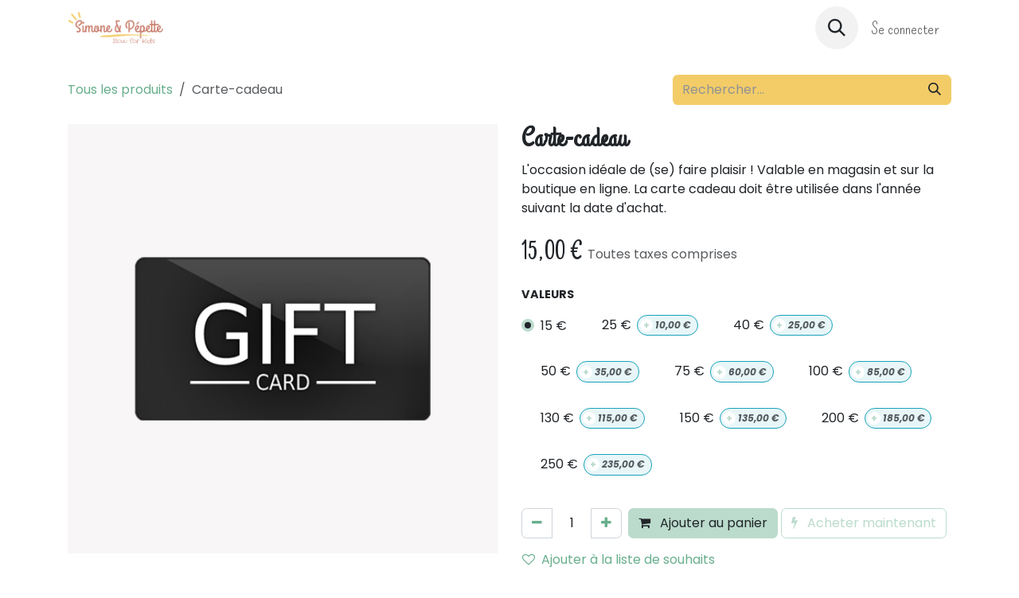

--- FILE ---
content_type: text/html; charset=utf-8
request_url: https://www.simoneetpepette.com/shop/carte-cadeau-11
body_size: 12402
content:

        

<!DOCTYPE html>
<html lang="fr-BE" data-website-id="1" data-main-object="product.template(11,)" data-add2cart-redirect="2">
    <head>
        <meta charset="utf-8"/>
        <meta http-equiv="X-UA-Compatible" content="IE=edge"/>
        <meta name="viewport" content="width=device-width, initial-scale=1"/>
        <meta name="generator" content="Odoo"/>
        <meta name="description" content="L&#39;occasion idéale de (se) faire plaisir !

Valable en magasin et sur la boutique en ligne. La carte cadeau doit être utilisée dans l&#39;année suivant la date d&#39;achat."/>
            
        <meta property="og:type" content="website"/>
        <meta property="og:title" content="Carte-cadeau"/>
        <meta property="og:site_name" content="Simone  &amp; Pépette"/>
        <meta property="og:url" content="https://www.simoneetpepette.com/shop/carte-cadeau-11"/>
        <meta property="og:image" content="https://www.simoneetpepette.com/web/image/product.template/11/image_1024?unique=5831c54"/>
        <meta property="og:description" content="L&#39;occasion idéale de (se) faire plaisir !

Valable en magasin et sur la boutique en ligne. La carte cadeau doit être utilisée dans l&#39;année suivant la date d&#39;achat."/>
            
        <meta name="twitter:card" content="summary_large_image"/>
        <meta name="twitter:title" content="Carte-cadeau"/>
        <meta name="twitter:image" content="https://www.simoneetpepette.com/web/image/product.template/11/image_1024?unique=5831c54"/>
        <meta name="twitter:description" content="L&#39;occasion idéale de (se) faire plaisir !

Valable en magasin et sur la boutique en ligne. La carte cadeau doit être utilisée dans l&#39;année suivant la date d&#39;achat."/>
        
        <link rel="canonical" href="https://www.simoneetpepette.com/shop/carte-cadeau-11"/>
        
        <link rel="preconnect" href="https://fonts.gstatic.com/" crossorigin=""/>
        <title>Carte-cadeau | Simone  &amp; Pépette</title>
        <link type="image/x-icon" rel="shortcut icon" href="/web/image/website/1/favicon?unique=de33339"/>
        <link rel="preload" href="/web/static/src/libs/fontawesome/fonts/fontawesome-webfont.woff2?v=4.7.0" as="font" crossorigin=""/>
        <link type="text/css" rel="stylesheet" href="/web/assets/1/0e400b5/web.assets_frontend.min.css"/>
        <script id="web.layout.odooscript" type="text/javascript">
            var odoo = {
                csrf_token: "c2487d3fde935b247b27bc2bcb16ff132d2cf80ao1800439081",
                debug: "",
            };
        </script>
        <script type="text/javascript">
            odoo.__session_info__ = {"is_admin": false, "is_system": false, "is_public": true, "is_internal_user": false, "is_website_user": true, "uid": null, "is_frontend": true, "profile_session": null, "profile_collectors": null, "profile_params": null, "show_effect": true, "currencies": {"124": {"symbol": "\u20ac", "position": "after", "digits": [69, 2]}, "1": {"symbol": "$", "position": "before", "digits": [69, 2]}}, "quick_login": true, "bundle_params": {"lang": "fr_BE", "website_id": 1}, "test_mode": false, "websocket_worker_version": "18.0-7", "translationURL": "/website/translations", "cache_hashes": {"translations": "578b1cd7e0f02ad15fb2795a41ee584df752a083"}, "geoip_country_code": "US", "geoip_phone_code": 1, "lang_url_code": "fr_BE"};
            if (!/(^|;\s)tz=/.test(document.cookie)) {
                const userTZ = Intl.DateTimeFormat().resolvedOptions().timeZone;
                document.cookie = `tz=${userTZ}; path=/`;
            }
        </script>
        <script type="text/javascript" defer="defer" src="/web/assets/1/a05087f/web.assets_frontend_minimal.min.js" onerror="__odooAssetError=1"></script>
        <script type="text/javascript" defer="defer" data-src="/web/assets/1/47661b1/web.assets_frontend_lazy.min.js" onerror="__odooAssetError=1"></script>
        
                    <script>
                        
            
                if (!window.odoo) {
                    window.odoo = {};
                }
                odoo.__session_info__ = odoo.__session_info__ || {
                    websocket_worker_version: "18.0-7"
                }
                odoo.__session_info__ = Object.assign(odoo.__session_info__, {
                    livechatData: {
                        isAvailable: true,
                        serverUrl: "https://www.simoneetpepette.com",
                        options: {"header_background_color": "#875A7B", "button_background_color": "#875A7B", "title_color": "#FFFFFF", "button_text_color": "#FFFFFF", "button_text": "Vous avez une question?", "input_placeholder": false, "default_message": "Comment puis-je vous aider ?", "channel_name": "Vous avez des questions ?", "channel_id": 2, "default_username": "Visiteur"},
                    },
                });
            
                    </script>
        <!-- Meta Pixel Code -->
<script>
!function(f,b,e,v,n,t,s)
{if(f.fbq)return;n=f.fbq=function(){n.callMethod?
n.callMethod.apply(n,arguments):n.queue.push(arguments)};
if(!f._fbq)f._fbq=n;n.push=n;n.loaded=!0;n.version='2.0';
n.queue=[];t=b.createElement(e);t.async=!0;
t.src=v;s=b.getElementsByTagName(e)[0];
s.parentNode.insertBefore(t,s)}(window, document,'script',
'https://connect.facebook.net/en_US/fbevents.js');
fbq('init', '1249144875845513');
fbq('track', 'PageView');
</script>
<noscript><img height="1" width="1" style="display:none"
src="https://www.facebook.com/tr?id=1249144875845513&ev=PageView&noscript=1"
/></noscript>
<!-- End Meta Pixel Code -->
    </head>
    <body>



        <div id="wrapwrap" class="   ">
            <a class="o_skip_to_content btn btn-primary rounded-0 visually-hidden-focusable position-absolute start-0" href="#wrap">Se rendre au contenu</a>
                <header id="top" data-anchor="true" data-name="Header" data-extra-items-toggle-aria-label="Bouton d&#39;éléments supplémentaires" class="   o_header_standard" style=" ">
                    
    <nav data-name="Navbar" aria-label="Main" class="navbar navbar-expand-lg navbar-light o_colored_level o_cc d-none d-lg-block shadow-sm ">
        

            <div id="o_main_nav" class="o_main_nav container">
                
    <a data-name="Navbar Logo" href="/" class="navbar-brand logo me-4">
            
            <span role="img" aria-label="Logo of Simone  &amp; Pépette" title="Simone  &amp; Pépette"><img src="/web/image/website/1/logo/Simone%20%20%26%20P%C3%A9pette?unique=de33339" class="img img-fluid" width="95" height="40" alt="Simone  &amp; Pépette" loading="lazy"/></span>
        </a>
    
                
    <ul role="menu" id="top_menu" class="nav navbar-nav top_menu o_menu_loading mx-auto">
        
    
    <li role="presentation" class="nav-item">
        <a role="menuitem" href="/" class="nav-link ">
            <span>Accueil</span>
        </a>
    </li>
    <li role="presentation" class="nav-item">
        <a role="menuitem" href="/boutique" class="nav-link ">
            <span>Boutique</span>
        </a>
    </li>
    <li role="presentation" class="nav-item">
        <a role="menuitem" href="/depot" class="nav-link ">
            <span>Dépôt</span>
        </a>
    </li>
    <li role="presentation" class="nav-item">
        <a role="menuitem" href="/listes-de-naissance" class="nav-link ">
            <span>Listes de Naissance</span>
        </a>
    </li>
    <li role="presentation" class="nav-item">
        <a role="menuitem" href="/les-ateliers" class="nav-link ">
            <span>Ateliers</span>
        </a>
    </li>
    <li role="presentation" class="nav-item">
        <a role="menuitem" href="/blog" class="nav-link ">
            <span>Blog</span>
        </a>
    </li>
    <li role="presentation" class="nav-item">
        <a role="menuitem" href="/contactus" class="nav-link ">
            <span>Contactez-moi</span>
        </a>
    </li>
                
    </ul>
                
                <ul class="navbar-nav align-items-center gap-2 flex-shrink-0 justify-content-end ps-3">
                    
        
            <li class=" divider d-none"></li> 
            <li class="o_wsale_my_cart d-none ">
                <a href="/shop/cart" aria-label="Panier eCommerce" class="o_navlink_background btn position-relative rounded-circle p-1 text-center text-reset">
                    <div class="">
                        <i class="fa fa-shopping-cart fa-stack"></i>
                        <sup class="my_cart_quantity badge bg-primary position-absolute top-0 end-0 mt-n1 me-n1 rounded-pill d-none" data-order-id="">0</sup>
                    </div>
                </a>
            </li>
        
        
            <li class="o_wsale_my_wish d-none  o_wsale_my_wish_hide_empty">
                <a href="/shop/wishlist" class="o_navlink_background btn position-relative rounded-circle p-1 text-center text-reset">
                    <div class="">
                        <i class="fa fa-1x fa-heart fa-stack"></i>
                        <sup class="my_wish_quantity o_animate_blink badge bg-primary position-absolute top-0 end-0 mt-n1 me-n1 rounded-pill">0</sup>
                    </div>
                </a>
            </li>
        
                    
        <li class="">
                <div class="modal fade css_editable_mode_hidden" id="o_search_modal" aria-hidden="true" tabindex="-1">
                    <div class="modal-dialog modal-lg pt-5">
                        <div class="modal-content mt-5">
    <form method="get" class="o_searchbar_form s_searchbar_input " action="/website/search" data-snippet="s_searchbar_input">
            <div role="search" class="input-group input-group-lg">
        <input type="search" name="search" class="search-query form-control oe_search_box border border-end-0 p-3 border-0 bg-light" placeholder="Rechercher…" value="" data-search-type="all" data-limit="5" data-display-image="true" data-display-description="true" data-display-extra-link="true" data-display-detail="true" data-order-by="name asc"/>
        <button type="submit" aria-label="Rechercher" title="Rechercher" class="btn oe_search_button border border-start-0 px-4 bg-o-color-4">
            <i class="oi oi-search"></i>
        </button>
    </div>

            <input name="order" type="hidden" class="o_search_order_by" value="name asc"/>
            
    
        </form>
                        </div>
                    </div>
                </div>
                <a data-bs-target="#o_search_modal" data-bs-toggle="modal" role="button" title="Rechercher" href="#" class="btn rounded-circle p-1 lh-1 o_navlink_background text-reset o_not_editable">
                    <i class="oi oi-search fa-stack lh-lg"></i>
                </a>
        </li>
                    
        <li class="">
                <div data-name="Text" class="s_text_block ">
                    <br/>
                </div>
        </li>
                    
                    
                    
            <li class=" o_no_autohide_item">
                <a href="/web/login" class="o_nav_link_btn nav-link border px-3">Se connecter</a>
            </li>
                    
        
        
                    
                </ul>
            </div>
        
    </nav>
    <nav data-name="Navbar" aria-label="Mobile" class="navbar  navbar-light o_colored_level o_cc o_header_mobile d-block d-lg-none shadow-sm ">
        

        <div class="o_main_nav container flex-wrap justify-content-between">
            
    <a data-name="Navbar Logo" href="/" class="navbar-brand logo ">
            
            <span role="img" aria-label="Logo of Simone  &amp; Pépette" title="Simone  &amp; Pépette"><img src="/web/image/website/1/logo/Simone%20%20%26%20P%C3%A9pette?unique=de33339" class="img img-fluid" width="95" height="40" alt="Simone  &amp; Pépette" loading="lazy"/></span>
        </a>
    
            <ul class="o_header_mobile_buttons_wrap navbar-nav flex-row align-items-center gap-2 mb-0">
        
            <li class=" divider d-none"></li> 
            <li class="o_wsale_my_cart d-none ">
                <a href="/shop/cart" aria-label="Panier eCommerce" class="o_navlink_background_hover btn position-relative rounded-circle border-0 p-1 text-reset">
                    <div class="">
                        <i class="fa fa-shopping-cart fa-stack"></i>
                        <sup class="my_cart_quantity badge bg-primary position-absolute top-0 end-0 mt-n1 me-n1 rounded-pill d-none" data-order-id="">0</sup>
                    </div>
                </a>
            </li>
        
        
            <li class="o_wsale_my_wish d-none  o_wsale_my_wish_hide_empty">
                <a href="/shop/wishlist" class="o_navlink_background_hover btn position-relative rounded-circle border-0 p-1 text-reset">
                    <div class="">
                        <i class="fa fa-1x fa-heart fa-stack"></i>
                        <sup class="my_wish_quantity o_animate_blink badge bg-primary position-absolute top-0 end-0 mt-n1 me-n1">0</sup>
                    </div>
                </a>
            </li>
        
                <li class="o_not_editable">
                    <button class="nav-link btn me-auto p-2" type="button" data-bs-toggle="offcanvas" data-bs-target="#top_menu_collapse_mobile" aria-controls="top_menu_collapse_mobile" aria-expanded="false" aria-label="Basculer la navigation">
                        <span class="navbar-toggler-icon"></span>
                    </button>
                </li>
            </ul>
            <div id="top_menu_collapse_mobile" class="offcanvas offcanvas-end o_navbar_mobile">
                <div class="offcanvas-header justify-content-end o_not_editable">
                    <button type="button" class="nav-link btn-close" data-bs-dismiss="offcanvas" aria-label="Fermer"></button>
                </div>
                <div class="offcanvas-body d-flex flex-column justify-content-between h-100 w-100">
                    <ul class="navbar-nav">
                        
                        
        <li class="">
    <form method="get" class="o_searchbar_form s_searchbar_input " action="/website/search" data-snippet="s_searchbar_input">
            <div role="search" class="input-group mb-3">
        <input type="search" name="search" class="search-query form-control oe_search_box rounded-start-pill text-bg-light ps-3 border-0 bg-light" placeholder="Rechercher…" value="" data-search-type="all" data-limit="0" data-display-image="true" data-display-description="true" data-display-extra-link="true" data-display-detail="true" data-order-by="name asc"/>
        <button type="submit" aria-label="Rechercher" title="Rechercher" class="btn oe_search_button rounded-end-pill bg-o-color-3 pe-3">
            <i class="oi oi-search"></i>
        </button>
    </div>

            <input name="order" type="hidden" class="o_search_order_by" value="name asc"/>
            
    
        </form>
        </li>
                        
    <ul role="menu" class="nav navbar-nav top_menu  ">
        

                            
    <li role="presentation" class="nav-item">
        <a role="menuitem" href="/" class="nav-link ">
            <span>Accueil</span>
        </a>
    </li>
    <li role="presentation" class="nav-item">
        <a role="menuitem" href="/boutique" class="nav-link ">
            <span>Boutique</span>
        </a>
    </li>
    <li role="presentation" class="nav-item">
        <a role="menuitem" href="/depot" class="nav-link ">
            <span>Dépôt</span>
        </a>
    </li>
    <li role="presentation" class="nav-item">
        <a role="menuitem" href="/listes-de-naissance" class="nav-link ">
            <span>Listes de Naissance</span>
        </a>
    </li>
    <li role="presentation" class="nav-item">
        <a role="menuitem" href="/les-ateliers" class="nav-link ">
            <span>Ateliers</span>
        </a>
    </li>
    <li role="presentation" class="nav-item">
        <a role="menuitem" href="/blog" class="nav-link ">
            <span>Blog</span>
        </a>
    </li>
    <li role="presentation" class="nav-item">
        <a role="menuitem" href="/contactus" class="nav-link ">
            <span>Contactez-moi</span>
        </a>
    </li>
                        
    </ul>
                        
        <li class="">
                <div data-name="Text" class="s_text_block mt-2 border-top pt-2 o_border_contrast">
                    <br/>
                </div>
        </li>
                        
                    </ul>
                    <ul class="navbar-nav gap-2 mt-3 w-100">
                        
                        
            <li class=" o_no_autohide_item">
                <a href="/web/login" class="nav-link o_nav_link_btn w-100 border text-center">Se connecter</a>
            </li>
                        
        
        
                        
                    </ul>
                </div>
            </div>
        </div>
    
    </nav>
    
        </header>
                <main>
                    
            <div itemscope="itemscope" itemtype="http://schema.org/Product" id="wrap" class="js_sale o_wsale_product_page ecom-zoomable zoomodoo-next" data-ecom-zoom-auto="1">
                <div class="oe_structure oe_empty oe_structure_not_nearest" id="oe_structure_website_sale_product_1" data-editor-message="DÉPOSEZ DES BLOCS DE CONSTRUCTION ICI POUR LES RENDRE DISPONIBLES POUR TOUS LES PRODUITS"></div>
                <section id="product_detail" class="oe_website_sale container my-3 my-lg-4 " data-view-track="1">
                    <div class="row align-items-center">
                        <div class="col d-flex align-items-center order-1 order-lg-0">
                            <ol class="o_wsale_breadcrumb breadcrumb p-0 mb-4 m-lg-0">
                                <li class="o_not_editable breadcrumb-item d-none d-lg-inline-block">
                                    <a href="/shop">
                                        <i class="oi oi-chevron-left d-lg-none me-1" role="presentation"></i>Tous les produits
                                    </a>
                                </li>
                                <li class="o_not_editable breadcrumb-item d-lg-none">
                                    <a class="py-2 py-lg-0" href="/shop">
                                        <i class="oi oi-chevron-left me-1" role="presentation"></i>Tous les produits
                                    </a>
                                </li>
                                <li class="breadcrumb-item d-none d-lg-inline-block active">
                                    <span>Carte-cadeau</span>
                                </li>
                            </ol>
                        </div>
                        <div class="col-lg-4 d-flex align-items-center">
                            <div class="d-flex justify-content-between w-100">
    <form method="get" class="o_searchbar_form s_searchbar_input o_wsale_products_searchbar_form me-auto flex-grow-1 mb-4 mb-lg-0" action="/shop" data-snippet="s_searchbar_input">
            <div role="search" class="input-group me-sm-2">
        <input type="search" name="search" class="search-query form-control oe_search_box border-0 text-bg-light border-0 bg-light" placeholder="Rechercher…" data-search-type="products" data-limit="5" data-display-image="true" data-display-description="true" data-display-extra-link="true" data-display-detail="true" data-order-by="name asc"/>
        <button type="submit" aria-label="Rechercher" title="Rechercher" class="btn oe_search_button btn btn-light">
            <i class="oi oi-search"></i>
        </button>
    </div>

            <input name="order" type="hidden" class="o_search_order_by" value="name asc"/>
            
        
        </form>
        <div class="o_pricelist_dropdown dropdown d-none">
            
                <a role="button" href="#" data-bs-toggle="dropdown" class="dropdown-toggle btn btn-light">
                    Prix de vente
                </a>
                <div class="dropdown-menu" role="menu">
                </div>
            
        </div>
                            </div>
                        </div>
                    </div>
                    <div class="row" id="product_detail_main" data-name="Product Page" data-image_width="50_pc" data-image_layout="carousel">
                        <div class="col-lg-6 mt-lg-4 o_wsale_product_images position-relative" data-image-amount="1">
        <div id="o-carousel-product" data-bs-ride="true" class=" carousel slide position-sticky mb-3 overflow-hidden o_carousel_product_left_indicators d-flex" data-name="Carrousel de produits">
            <div class="o_carousel_product_outer carousel-outer position-relative d-flex align-items-center w-100 overflow-hidden">
                <div class="carousel-inner h-100">
                        <div class="carousel-item h-100 text-center active">
        <div class="position-relative d-inline-flex overflow-hidden m-auto w-100">
            <span class="o_ribbon d-none z-1" style=""></span>
            <div name="o_img_with_max_suggested_width" class="d-flex align-items-start justify-content-center w-100 oe_unmovable"><img src="/web/image/product.product/33178/image_1024/Carte-cadeau%20%2815%20%E2%82%AC%29?unique=5831c54" class="img img-fluid oe_unmovable product_detail_img w-100" alt="Carte-cadeau" loading="lazy"/></div>
        </div>
                        </div>
                </div>
            </div>
        </div>
                        </div>
                        <div id="product_details" class="col-lg-6 mt-md-4">
                            <h1 itemprop="name">Carte-cadeau</h1>
                            <span itemprop="url" style="display:none;">https://www.simoneetpepette.com/shop/carte-cadeau-11</span>
                            <span itemprop="image" style="display:none;">https://www.simoneetpepette.com/web/image/product.template/11/image_1920?unique=5831c54</span>
                            <div class="oe_structure" placeholder="Une description détaillée et formatée pour promouvoir votre produit sur cette page. Utilisez &#39;/&#39; pour découvrir d&#39;autres fonctionnalités."><p>L'occasion idéale de (se) faire plaisir !

Valable en magasin et sur la boutique en ligne. La carte cadeau doit être utilisée dans l'année suivant la date d'achat.</p></div>
                            <form action="/shop/cart/update" method="POST">
                                <input type="hidden" name="csrf_token" value="c2487d3fde935b247b27bc2bcb16ff132d2cf80ao1800439081"/>
                                <div class="js_product js_main_product mb-3">
                                    <div>
        <div itemprop="offers" itemscope="itemscope" itemtype="http://schema.org/Offer" class="product_price mt-2 mb-3 d-inline-block">
            <h3 class="css_editable_mode_hidden">
                <span class="oe_price" style="white-space: nowrap;" data-oe-type="monetary" data-oe-expression="combination_info[&#39;price&#39;]"><span class="oe_currency_value">15,00</span> €</span>
                <span itemprop="price" style="display:none;">15.0</span>
                <span itemprop="priceCurrency" style="display:none;">EUR</span>
                <span style="text-decoration: line-through; white-space: nowrap;" itemprop="listPrice" class="text-muted oe_default_price ms-1 h5 d-none" data-oe-type="monetary" data-oe-expression="combination_info[&#39;list_price&#39;]"><span class="oe_currency_value">15,00</span> €</span>
        <span class="h6 text-muted">
            Toutes taxes comprises
        </span>
            </h3>
            <h3 class="css_non_editable_mode_hidden decimal_precision" data-precision="2">
                <span><span class="oe_currency_value">15,00</span> €</span>
        <span class="h6 text-muted">
            Toutes taxes comprises
        </span>
            </h3>
        </div>
        <div id="product_unavailable" class="d-none">
            <h3 class="fst-italic">Pas disponible à la vente</h3>
        </div>
                                    </div>
                                    
                                        <input type="hidden" class="product_id" name="product_id" value="33178"/>
                                        <input type="hidden" class="product_template_id" name="product_template_id" value="11"/>
        <ul class="list-unstyled js_add_cart_variants mb-0 flex-column" data-attribute_exclusions="{&#34;exclusions&#34;: {&#34;10133&#34;: [], &#34;10134&#34;: [], &#34;10135&#34;: [], &#34;10136&#34;: [], &#34;10137&#34;: [], &#34;10138&#34;: [], &#34;10139&#34;: [], &#34;10140&#34;: [], &#34;10141&#34;: [], &#34;10142&#34;: []}, &#34;archived_combinations&#34;: [], &#34;parent_exclusions&#34;: {}, &#34;parent_combination&#34;: [], &#34;parent_product_name&#34;: null, &#34;mapped_attribute_names&#34;: {&#34;10133&#34;: &#34;Valeurs: 15 \u20ac&#34;, &#34;10134&#34;: &#34;Valeurs: 25 \u20ac&#34;, &#34;10135&#34;: &#34;Valeurs: 40 \u20ac&#34;, &#34;10136&#34;: &#34;Valeurs: 50 \u20ac&#34;, &#34;10137&#34;: &#34;Valeurs: 75 \u20ac&#34;, &#34;10138&#34;: &#34;Valeurs: 100 \u20ac&#34;, &#34;10139&#34;: &#34;Valeurs: 130 \u20ac&#34;, &#34;10140&#34;: &#34;Valeurs: 150 \u20ac&#34;, &#34;10141&#34;: &#34;Valeurs: 200 \u20ac&#34;, &#34;10142&#34;: &#34;Valeurs: 250 \u20ac&#34;}}">

                
                <li data-attribute_id="16" data-attribute_name="Valeurs" data-attribute_display_type="radio" class="variant_attribute ">

                    
                    <strong class="attribute_name">Valeurs</strong>

                        <ul data-attribute_id="16" class="list-inline list-unstyled o_wsale_product_attribute ">
                                <li class="list-inline-item mb-3 js_attribute_value" style="margin: 0;">
                                    <label class="col-form-label">
                                        <div class="form-check">
                                            <input type="radio" class="form-check-input js_variant_change always" checked="True" name="ptal-9901" value="10133" data-attribute-value-id="105" data-value_id="10133" data-value_name="15 €" data-attribute_name="Valeurs"/>
                                            <div class="radio_input_value form-check-label">
                                                <span>15 €</span>
                                            </div>
                                        </div>
                                    </label>
                                </li>
                                <li class="list-inline-item mb-3 js_attribute_value" style="margin: 0;">
                                    <label class="col-form-label">
                                        <div class="form-check">
                                            <input type="radio" class="form-check-input js_variant_change always" name="ptal-9901" value="10134" data-attribute-value-id="106" data-value_id="10134" data-value_name="25 €" data-attribute_name="Valeurs"/>
                                            <div class="radio_input_value form-check-label">
                                                <span>25 €</span>
        <span class="badge text-bg-info border">
            
            <span class="sign_badge_price_extra">+</span>
            <span class="variant_price_extra text-muted fst-italic" style="white-space: nowrap;" data-oe-type="monetary" data-oe-expression="abs(price_extra)"><span class="oe_currency_value">10,00</span> €</span>
        </span>
                                            </div>
                                        </div>
                                    </label>
                                </li>
                                <li class="list-inline-item mb-3 js_attribute_value" style="margin: 0;">
                                    <label class="col-form-label">
                                        <div class="form-check">
                                            <input type="radio" class="form-check-input js_variant_change always" name="ptal-9901" value="10135" data-attribute-value-id="107" data-value_id="10135" data-value_name="40 €" data-attribute_name="Valeurs"/>
                                            <div class="radio_input_value form-check-label">
                                                <span>40 €</span>
        <span class="badge text-bg-info border">
            
            <span class="sign_badge_price_extra">+</span>
            <span class="variant_price_extra text-muted fst-italic" style="white-space: nowrap;" data-oe-type="monetary" data-oe-expression="abs(price_extra)"><span class="oe_currency_value">25,00</span> €</span>
        </span>
                                            </div>
                                        </div>
                                    </label>
                                </li>
                                <li class="list-inline-item mb-3 js_attribute_value" style="margin: 0;">
                                    <label class="col-form-label">
                                        <div class="form-check">
                                            <input type="radio" class="form-check-input js_variant_change always" name="ptal-9901" value="10136" data-attribute-value-id="108" data-value_id="10136" data-value_name="50 €" data-attribute_name="Valeurs"/>
                                            <div class="radio_input_value form-check-label">
                                                <span>50 €</span>
        <span class="badge text-bg-info border">
            
            <span class="sign_badge_price_extra">+</span>
            <span class="variant_price_extra text-muted fst-italic" style="white-space: nowrap;" data-oe-type="monetary" data-oe-expression="abs(price_extra)"><span class="oe_currency_value">35,00</span> €</span>
        </span>
                                            </div>
                                        </div>
                                    </label>
                                </li>
                                <li class="list-inline-item mb-3 js_attribute_value" style="margin: 0;">
                                    <label class="col-form-label">
                                        <div class="form-check">
                                            <input type="radio" class="form-check-input js_variant_change always" name="ptal-9901" value="10137" data-attribute-value-id="109" data-value_id="10137" data-value_name="75 €" data-attribute_name="Valeurs"/>
                                            <div class="radio_input_value form-check-label">
                                                <span>75 €</span>
        <span class="badge text-bg-info border">
            
            <span class="sign_badge_price_extra">+</span>
            <span class="variant_price_extra text-muted fst-italic" style="white-space: nowrap;" data-oe-type="monetary" data-oe-expression="abs(price_extra)"><span class="oe_currency_value">60,00</span> €</span>
        </span>
                                            </div>
                                        </div>
                                    </label>
                                </li>
                                <li class="list-inline-item mb-3 js_attribute_value" style="margin: 0;">
                                    <label class="col-form-label">
                                        <div class="form-check">
                                            <input type="radio" class="form-check-input js_variant_change always" name="ptal-9901" value="10138" data-attribute-value-id="110" data-value_id="10138" data-value_name="100 €" data-attribute_name="Valeurs"/>
                                            <div class="radio_input_value form-check-label">
                                                <span>100 €</span>
        <span class="badge text-bg-info border">
            
            <span class="sign_badge_price_extra">+</span>
            <span class="variant_price_extra text-muted fst-italic" style="white-space: nowrap;" data-oe-type="monetary" data-oe-expression="abs(price_extra)"><span class="oe_currency_value">85,00</span> €</span>
        </span>
                                            </div>
                                        </div>
                                    </label>
                                </li>
                                <li class="list-inline-item mb-3 js_attribute_value" style="margin: 0;">
                                    <label class="col-form-label">
                                        <div class="form-check">
                                            <input type="radio" class="form-check-input js_variant_change always" name="ptal-9901" value="10139" data-attribute-value-id="111" data-value_id="10139" data-value_name="130 €" data-attribute_name="Valeurs"/>
                                            <div class="radio_input_value form-check-label">
                                                <span>130 €</span>
        <span class="badge text-bg-info border">
            
            <span class="sign_badge_price_extra">+</span>
            <span class="variant_price_extra text-muted fst-italic" style="white-space: nowrap;" data-oe-type="monetary" data-oe-expression="abs(price_extra)"><span class="oe_currency_value">115,00</span> €</span>
        </span>
                                            </div>
                                        </div>
                                    </label>
                                </li>
                                <li class="list-inline-item mb-3 js_attribute_value" style="margin: 0;">
                                    <label class="col-form-label">
                                        <div class="form-check">
                                            <input type="radio" class="form-check-input js_variant_change always" name="ptal-9901" value="10140" data-attribute-value-id="112" data-value_id="10140" data-value_name="150 €" data-attribute_name="Valeurs"/>
                                            <div class="radio_input_value form-check-label">
                                                <span>150 €</span>
        <span class="badge text-bg-info border">
            
            <span class="sign_badge_price_extra">+</span>
            <span class="variant_price_extra text-muted fst-italic" style="white-space: nowrap;" data-oe-type="monetary" data-oe-expression="abs(price_extra)"><span class="oe_currency_value">135,00</span> €</span>
        </span>
                                            </div>
                                        </div>
                                    </label>
                                </li>
                                <li class="list-inline-item mb-3 js_attribute_value" style="margin: 0;">
                                    <label class="col-form-label">
                                        <div class="form-check">
                                            <input type="radio" class="form-check-input js_variant_change always" name="ptal-9901" value="10141" data-attribute-value-id="113" data-value_id="10141" data-value_name="200 €" data-attribute_name="Valeurs"/>
                                            <div class="radio_input_value form-check-label">
                                                <span>200 €</span>
        <span class="badge text-bg-info border">
            
            <span class="sign_badge_price_extra">+</span>
            <span class="variant_price_extra text-muted fst-italic" style="white-space: nowrap;" data-oe-type="monetary" data-oe-expression="abs(price_extra)"><span class="oe_currency_value">185,00</span> €</span>
        </span>
                                            </div>
                                        </div>
                                    </label>
                                </li>
                                <li class="list-inline-item mb-3 js_attribute_value" style="margin: 0;">
                                    <label class="col-form-label">
                                        <div class="form-check">
                                            <input type="radio" class="form-check-input js_variant_change always" name="ptal-9901" value="10142" data-attribute-value-id="114" data-value_id="10142" data-value_name="250 €" data-attribute_name="Valeurs"/>
                                            <div class="radio_input_value form-check-label">
                                                <span>250 €</span>
        <span class="badge text-bg-info border">
            
            <span class="sign_badge_price_extra">+</span>
            <span class="variant_price_extra text-muted fst-italic" style="white-space: nowrap;" data-oe-type="monetary" data-oe-expression="abs(price_extra)"><span class="oe_currency_value">235,00</span> €</span>
        </span>
                                            </div>
                                        </div>
                                    </label>
                                </li>
                        </ul>
                </li>
        </ul>
                                    
                                    <p class="css_not_available_msg alert alert-warning">Cette combinaison n'existe pas.</p>
                                    <div id="o_wsale_cta_wrapper" class="d-flex flex-wrap align-items-center">
                                        
            <div contenteditable="false" class="css_quantity input-group d-inline-flex me-2 mb-2 align-middle">
                <a class="btn btn-link js_add_cart_json" aria-label="Supprimer" title="Supprimer" href="#">
                    <i class="fa fa-minus"></i>
                </a>
                <input type="text" class="form-control quantity text-center" data-min="1" name="add_qty" value="1"/>
                <a class="btn btn-link float_left js_add_cart_json" aria-label="Ajouter" title="Ajouter" href="#">
                    <i class="fa fa-plus"></i>
                </a>
            </div>
                                        <div id="add_to_cart_wrap" class="d-inline-flex align-items-center mb-2 me-auto">
                                            <a data-animation-selector=".o_wsale_product_images" role="button" id="add_to_cart" href="#" class="btn btn-primary js_check_product a-submit flex-grow-1">
                                                <i class="fa fa-shopping-cart me-2"></i>
                                                Ajouter au panier
                                            </a>
            <a role="button" class="btn btn-outline-primary o_we_buy_now ms-1" href="#">
                <i class="fa fa-bolt me-2"></i>
                Acheter maintenant
            </a>
                                        </div>
                                        <div id="product_option_block" class="d-flex flex-wrap w-100">
            
                <button type="button" role="button" class="btn btn-link px-0 pe-3 o_add_wishlist_dyn" data-action="o_wishlist" title="Ajouter à la liste de souhaits" data-product-template-id="11" data-product-product-id="33178">
                    <i class="fa fa-heart-o me-2" role="img" aria-label="Add to wishlist"></i>Ajouter à la liste de souhaits
                </button>
            </div>
                                    </div>
            <div class="availability_messages o_not_editable"></div>
        <div class="o_product_tags o_field_tags d-flex flex-wrap align-items-center gap-2 mb-2 mt-1">
        </div>
                                </div>
                            </form>
                            <div id="contact_us_wrapper" class="d-none oe_structure oe_structure_solo ">
                                <section class="s_text_block" data-snippet="s_text_block" data-name="Text">
                                    <div class="container">
                                        <a class="btn btn-primary btn_cta" href="/contactus">
                                            Contactez-nous
                                        </a>
                                    </div>
                                </section>
                            </div>
                            <div id="product_attributes_simple">
                                <table class="table table-sm text-muted d-none">
                                </table>
                            </div>
                            <div id="o_product_terms_and_share" class="d-flex justify-content-between flex-column flex-md-row align-items-md-end gap-3 mb-3">
            <p class="text-muted mb-0">
                <a href="/terms" class="text-muted" data-bs-original-title="" title=""><u>Conditions générales</u></a><br/>
                Garantie satisfait ou remboursé de 14&nbsp;jours<br/>
Expédition : 5 à 10&nbsp;jours ouvrables<br/>Livraison gratuite à partir de 100€ d'achat / Livraison en Belgique</p>
            <div data-snippet="s_share" data-name="Share" class="s_share text-start o_no_link_popover">
                <h4 class="s_share_title d-none o_default_snippet_text">Partager</h4>
                <a href="https://www.facebook.com/sharer/sharer.php?u={url}" target="_blank" aria-label="Facebook" class="s_share_facebook">
                    <i class="fa fa-facebook rounded shadow-sm"></i>
                </a>
                <a href="https://twitter.com/intent/tweet?text={title}&amp;url={url}" target="_blank" aria-label="X" class="s_share_twitter">
                    <i class="fa fa-twitter rounded shadow-sm"></i>
                </a>
                <a href="https://www.linkedin.com/sharing/share-offsite/?url={url}" target="_blank" aria-label="LinkedIn" class="s_share_linkedin">
                    <i class="fa fa-linkedin rounded shadow-sm"></i>
                </a>
                <a href="https://wa.me/?text={title}" target="_blank" aria-label="WhatsApp" class="s_share_whatsapp">
                    <i class="fa fa-whatsapp rounded shadow-sm"></i>
                </a>
                <a href="https://pinterest.com/pin/create/button/?url={url}&amp;media={media}&amp;description={title}" target="_blank" aria-label="Pinterest" class="s_share_pinterest">
                    <i class="fa fa-pinterest rounded shadow-sm"></i>
                </a>
                <a href="mailto:?body={url}&amp;subject={title}" aria-label="E-mail" class="s_share_email">
                    <i class="fa fa-envelope rounded shadow-sm"></i>
                </a>
            </div></div>
            <input id="wsale_user_email" type="hidden" value=""/>
                        </div>
                    </div>
                </section>
                <div itemprop="description" class="oe_structure oe_empty mt16" id="product_full_description">Seconde main de qualité !</div>
                <div class="oe_structure oe_empty oe_structure_not_nearest mt16" id="oe_structure_website_sale_product_2" data-editor-message="DÉPOSEZ DES BLOCS DE CONSTRUCTION ICI POUR LES RENDRE DISPONIBLES POUR TOUS LES PRODUITS"></div>
            </div>
        
        <div id="o_shared_blocks" class="oe_unremovable"><div class="modal fade" id="o_search_modal" aria-hidden="true" tabindex="-1">
                    <div class="modal-dialog modal-lg pt-5">
                        <div class="modal-content mt-5">
    <form method="get" class="o_searchbar_form s_searchbar_input" action="/website/search" data-snippet="s_searchbar_input">
            <div role="search" class="input-group input-group-lg">
        <input type="search" name="search" data-oe-model="ir.ui.view" data-oe-id="1505" data-oe-field="arch" data-oe-xpath="/data/xpath[3]/form/t[1]/div[1]/input[1]" class="search-query form-control oe_search_box border-0 bg-light border border-end-0 p-3" placeholder="Rechercher…" data-search-type="all" data-limit="5" data-display-image="true" data-display-description="true" data-display-extra-link="true" data-display-detail="true" data-order-by="name asc" autocomplete="off"/>
        <button type="submit" aria-label="Rechercher" title="Rechercher" class="btn oe_search_button border border-start-0 px-4 bg-o-color-4">
            <i class="oi oi-search o_editable_media" data-oe-model="ir.ui.view" data-oe-id="1505" data-oe-field="arch" data-oe-xpath="/data/xpath[3]/form/t[1]/div[1]/button[1]/i[1]" contenteditable="false">​</i>
        </button>
    </div>

            <input name="order" type="hidden" class="o_search_order_by" data-oe-model="ir.ui.view" data-oe-id="1505" data-oe-field="arch" data-oe-xpath="/data/xpath[3]/form/input[1]" value="name asc"/>
            
    
        </form>
                        </div>
                    </div>
                </div></div>
                </main>
                <footer id="bottom" data-anchor="true" data-name="Footer" class="o_footer o_colored_level o_cc ">
                    <div id="footer" class="oe_structure oe_structure_solo">
            <section class="s_text_block pt56 pb136" data-snippet="s_text_block" data-name="Text">
                <div class="container">
                    <div class="row o_grid_mode" data-row-count="4">
    

    

    

    

    

    

    

    

    

    

    

    

    

    

    

    

    

    

    

    

    

    

    

    

    

    

    

    

    

    

    

    

    

                        
                        
                        
                        
                        
                    <div class="o_colored_level o_grid_item g-col-lg-2 g-height-2 col-lg-2" style="z-index: 5; grid-row-start: 1; grid-column-start: 1; grid-row-end: 3; grid-column-end: 3;">
                            <h5><span style="font-weight: normal;">Adresse</span></h5>
                            <p class="text-muted">47, Rue Reine Astrid 4470 St-Georges&nbsp;<br/> </p>
                        </div><div class="o_grid_item g-col-lg-3 o_colored_level g-height-3 col-lg-3" style="z-index: 4; grid-row-start: 1; grid-column-start: 4; grid-row-end: 4; grid-column-end: 7;">
                            <h5><span style="font-weight: normal;">Entrer en contact</span></h5>
                            <ul class="list-unstyled">
                                <li class="py-1"><i class="fa fa-1x fa-fw fa-envelope me-2"></i><a href="mailto:contact@simoneetpepette.com" data-bs-original-title="" title="">Par eMail</a></li>
                                <li class="py-1"><i class="fa fa-1x fa-fw fa-phone me-2"></i><span class="o_force_ltr"><a href="tel:04 275 14 78" data-bs-original-title="" title="">+32 4 275 14 78</a></span></li>
                            </ul>
                        </div><div class="o_grid_item o_colored_level g-col-lg-3 g-height-4 col-lg-3" style="z-index: 1; grid-row-start: 1; grid-column-start: 10; grid-row-end: 5; grid-column-end: 13;">
                            <h5><span style="font-weight: normal;">Infos</span></h5>
                            <ul class="list-unstyled">
                                <li class="list-item py-1"><a href="/conditions-generales" data-bs-original-title="" title="">Conditions générales</a></li>
                                <li class="list-item py-1"><a href="/conditions-de-depot" data-bs-original-title="" title="">Conditions de dépôt</a></li>
                                <li class="list-item py-1"><a href="/tarifs-de-rachat" data-bs-original-title="" title="">Tarifs de rachat</a></li><li class="list-item py-1">
                                    <a href="/privacy" data-bs-original-title="" title="">Politique vie privée</a></li><li class="list-item py-1"><br/></li>
                            </ul>
                        </div><div class="o_grid_item g-col-lg-2 o_colored_level g-height-3 col-lg-2" style="z-index: 3; grid-row-start: 1; grid-column-start: 7; grid-row-end: 4; grid-column-end: 9;">
                            <h5><span style="font-weight: normal;">Suivez-moi</span></h5>
                            <ul class="list-unstyled">
                                <li class="py-1"><i class="fa fa-1x fa-fw fa-facebook-square me-2"></i><a href="https://www.facebook.com/simoneetpepette" target="_blank" data-bs-original-title="" title="">Facebook</a>​​</li><li class="py-1"><i class="fa fa-1x fa-fw fa-instagram me-2"></i><a href="https://www.instagram.com/simone_et_pepette/" target="_blank" data-bs-original-title="" title="">Instagram</a></li>
                            </ul>
                        </div><div class="o_grid_item o_colored_level g-height-1 g-col-lg-9 col-lg-9" style="z-index: 6; grid-row-start: 4; grid-column-start: 1; grid-row-end: 5; grid-column-end: 10;"><p><span style="font-size: 24px;">Ouvert du mardi au samedi de 10 à 18h.</span></p><p><br/></p><p><u><span style="font-size: 18px;">Abonnez-vous à la Newsletter "Quoi de neuf, Simone?"</span></u></p><div class="s_newsletter_subscribe_form s_newsletter_list js_subscribe" data-vxml="001" data-list-id="1" data-name="Newsletter" data-snippet="s_newsletter_subscribe_form">
        <div class="js_subscribed_wrap d-none">
            <p class="h4-fs text-center text-success"><i class="fa fa-check-circle-o" role="img"></i> Thanks for registering!</p>
        </div>
        <div class="js_subscribe_wrap">
            <div class="input-group">
                <input type="email" name="email" class="js_subscribe_value form-control" placeholder="johnsmith@example.com" data-np-uid="e9e079ba-4f0b-416a-b50e-acfbb6b9d025" data-np-intersection-state="visible"/>
                <a role="button" href="#" class="btn btn-primary js_subscribe_btn o_submit">Subscribe</a>
            <nordpass-icon data-np-uid="2a2de9c0-ad93-4cee-84b6-071e4f46a1af" tabindex="-1" style="all: initial !important;"></nordpass-icon><nordpass-icon data-np-uid="4d204b41-f1d0-4f54-8223-ed8a3b95369b" tabindex="-1" style="all: initial !important;"></nordpass-icon><nordpass-icon data-np-uid="6e4562a5-39ba-4105-8c97-71c584462441" tabindex="-1" style="all: initial !important;"></nordpass-icon><nordpass-icon data-np-uid="905b8842-2d55-4a61-b802-cb6d5c1f1703" tabindex="-1" style="all: initial !important;"></nordpass-icon><nordpass-icon data-np-uid="4a55941e-0063-4fe3-9eb1-6325ce6cb38f" tabindex="-1" style="all: initial !important;"></nordpass-icon><nordpass-icon data-np-uid="e9e079ba-4f0b-416a-b50e-acfbb6b9d025" tabindex="-1" style="all: initial !important;"></nordpass-icon><nordpass-icon data-np-uid="ba3239c9-a40b-4af2-a33f-72bfc1b7c8a5" tabindex="-1" style="all: initial !important;"></nordpass-icon></div>
        </div>
    </div></div></div>
                </div>
            </section>
        </div>
    <div class="o_footer_copyright o_colored_level o_cc" data-name="Copyright">
                        <div class="container py-3">
                            <div class="row">
                                <div class="col-sm text-center text-sm-start text-muted">
                                    <span class="o_footer_copyright_name me-2">Copyright ©&nbsp;Simone &amp; Pépette 2024 - Site réalisé par <a href="https://www.lemonsieurdelacom.be">Le Monsieur de la Com</a></span>
        
        
                                </div>
                                <div class="col-sm text-center text-sm-end o_not_editable">
        <div class="o_brand_promotion">
        Généré par 
            <a target="_blank" class="badge text-bg-light" href="http://www.odoo.com?utm_source=db&amp;utm_medium=website">
                <img alt="Odoo" src="/web/static/img/odoo_logo_tiny.png" width="62" height="20" style="width: auto; height: 1em; vertical-align: baseline;" loading="lazy"/>
            </a>
        - 
                    Le #1 <a target="_blank" href="http://www.odoo.com/app/ecommerce?utm_source=db&amp;utm_medium=website">Open Source eCommerce</a>
                
        </div>
                                </div>
                            </div>
                        </div>
                    </div>
                </footer>
        <div id="website_cookies_bar" class="s_popup o_snippet_invisible o_no_save d-none" data-name="Cookies Bar" data-vcss="001" data-invisible="1">
            <div class="modal s_popup_bottom s_popup_no_backdrop o_cookies_discrete modal_shown" data-show-after="500" data-display="afterDelay" data-consents-duration="999" data-bs-focus="false" data-bs-backdrop="false" data-bs-keyboard="false" tabindex="-1" style="display: none;" aria-hidden="true">
                <div class="modal-dialog d-flex s_popup_size_full">
                    <div class="modal-content oe_structure">
                        
                        <section class="o_colored_level o_cc o_cc1">
                            <div class="container">
                                <div class="row">
                                    <div class="col-lg-8 pt16">
                                        <p>
                                            <span class="pe-1">Nous utilisons des cookies pour vous offrir une meilleure expérience utilisateur sur ce site.</span>
                                            <a href="/cookie-policy" class="o_cookies_bar_text_policy btn btn-link btn-sm px-0">Politique en matière de cookies</a>
                                        </p>
                                    </div>
                                    <div class="col-lg-4 text-end pt16 pb16">
                                        <a href="#" id="cookies-consent-essential" role="button" class="js_close_popup btn btn-outline-primary rounded-circle btn-sm px-2">Que les essentiels</a>
                                        <a href="#" id="cookies-consent-all" role="button" class="js_close_popup btn btn-outline-primary rounded-circle btn-sm">Je suis d'accord</a>
                                    </div>
                                </div>
                            </div>
                        </section>
                    </div>
                </div>
            </div>
        </div>
            </div>
            <script id="plausible_script" name="plausible" defer="defer" data-domain="simone-et-pepette.odoo.com" src="https://download.odoo.com/js/plausi_saas.js"></script>
        
        </body>
</html>